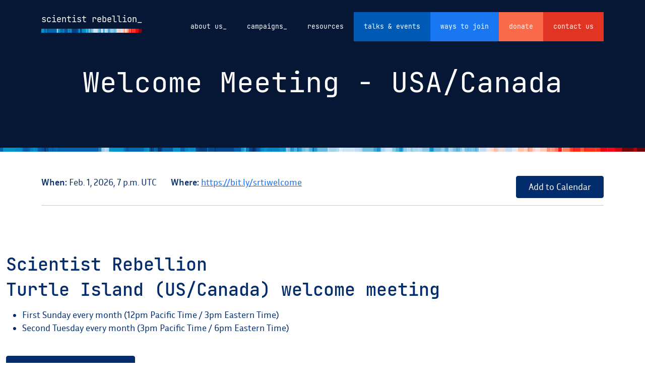

--- FILE ---
content_type: text/html; charset=utf-8
request_url: https://scientistrebellion.org/talks-and-events/welcome-meeting-us-canada/
body_size: 9629
content:




<!doctype html>
<html prefix="og: http://ogp.me/ns#" lang="en-us">
    <head>
        

        
        <script>
            cr_site_url = "http://scientistrebellion.org";
            cr_external_new_tab = false;
            cr_version = "3.0.0";
        </script>

        <meta charset="utf-8">
        <meta name="viewport" content="width=device-width, initial-scale=1">

        
        




<title>Welcome Meeting - USA/Canada — Scientist Rebellion</title>
<link rel="canonical" href="http://scientistrebellion.org/talks-and-events/welcome-meeting-us-canada/">
<meta name="description" content="" />







<meta property="og:title" content="Welcome Meeting - USA/Canada — Scientist Rebellion" />
<meta property="og:description" content="" />
<meta property="og:image" content="https://assets.scientistrebellion.com/media/images/xr_sr_logo_transparent_for_any_background.original.jpg" />
<meta property="og:site_name" content="Scientist Rebellion" />
<meta property="og:url" content="http://scientistrebellion.org/talks-and-events/welcome-meeting-us-canada/" />
<meta property="og:type" content="website" />









<meta name="twitter:card" content="summary_large_image" />
<meta name="twitter:title" content="Welcome Meeting - USA/Canada — Scientist Rebellion">
<meta name="twitter:image" content="https://assets.scientistrebellion.com/media/images/xr_sr_logo_transparent_for_any_background.original.jpg">
<meta name="twitter:description" content="">
<meta name="twitter:site" content="@ScientistRebel1" />







        

        
            
                <link rel="stylesheet" href="https://assets.scientistrebellion.com/coderedcms/css/crx-front.min.3158fd4cc34d.css?v=3.0.0">
            
        

        
            

<link rel="stylesheet" href="https://bootstrap.style/5.1/[base64]" as="text/css" />
        

        <link rel="stylesheet" type="text/css" href="https://assets.scientistrebellion.com/css/base.b75d74d97bc2.css" />
        <link rel="stylesheet" type="text/css" href="https://assets.scientistrebellion.com/css/typography.11c8cea742ff.css" />
        <link rel="stylesheet" type="text/css" href="https://assets.scientistrebellion.com/css/stripes.6ee5987276bf.css" />

        

        
            








<link rel="icon" type="image/webp" href="https://assets.scientistrebellion.com/media/images/brand_element_Logo_tr.2e16d0ba.fill-256x256.format-webp.webp">
<link rel="apple-touch-icon" href="https://assets.scientistrebellion.com/media/images/brand_element_Logo_tran.2e16d0ba.fill-180x180.format-png.png">
<link rel="apple-touch-icon" sizes="120x120" href="https://assets.scientistrebellion.com/media/images/brand_element_Logo_tran.2e16d0ba.fill-120x120.format-png.png">
<link rel="apple-touch-icon" sizes="180x180" href="https://assets.scientistrebellion.com/media/images/brand_element_Logo_tran.2e16d0ba.fill-180x180.format-png.png">
<link rel="apple-touch-icon" sizes="152x152" href="https://assets.scientistrebellion.com/media/images/brand_element_Logo_tran.2e16d0ba.fill-152x152.format-png.png">
<link rel="apple-touch-icon" sizes="167x167" href="https://assets.scientistrebellion.com/media/images/brand_element_Logo_tran.2e16d0ba.fill-167x167.format-png.png">

        

        
    </head>

<body class="crx-eventpage parent-page-51 " id="page-81">

    



    
        <a class="visually-hidden-focusable" href="#content">Skip navigation</a>
    

    

    

    
    
    <section class="hero dark-hero bg-navy text-white text-center pb-5 warming-stripes-border warming-stripes-border-bottom pb-0"  >
        
            

<nav class="navbar  navbar-expand-lg navbar-dark  pt-4 pt-sm-0">
    <div class="container">
        <h5><a class="navbar-brand fw-normal warming-stripes-border warming-stripes-border-bottom ms-4 ms-sm-0" href="/">Scientist Rebellion</a></h5>
        
        <button class="navbar-toggler" type="button" data-bs-toggle="collapse" data-bs-target="#navbar" aria-controls="navbar" aria-expanded="false" aria-label="Toggle navigation"><span class="navbar-toggler-icon"></span></button>

        <div class="collapse navbar-collapse" id="navbar">
        
            
            
                <ul class="navbar-nav ms-auto navbar-light navbar-sr mt-4" >
                    
                        



<li class="nav-item dropdown">
  
  <a href="/about-us/" 
    class="nav-link   underscored"
    data-bs-toggle="dropdown" role="button" aria-haspopup="true" aria-expanded="false"
    
    data-ga-event-category="Navbar">About Us</a>
  
  <ul class="dropdown-menu">
    
    
    
    
    <li><a class="dropdown-item " href="/about-us/press/">Press &amp; Media</a></li>
    
    
    <li><a class="dropdown-item " href="/about-us/our-positions-and-demands/">Our Positions and Demands</a></li>
    
    
    <li><a class="dropdown-item " href="/about-us/faq/">FAQ</a></li>
    
    
    <li><a class="dropdown-item " href="/about-us/leaked-ipcc-report/">Leaked IPCC Report</a></li>
    
    
    <li><a class="dropdown-item " href="/about-us/the-science/">The Science</a></li>
    
    
    <li><a class="dropdown-item " href="/about-us/scientist-rebellion-code/">Scientist Rebellion Code</a></li>
    
    
  </ul>
  
</li>



                    
                        



<li class="nav-item dropdown">
  
  <a href="/campaigns/" 
    class="nav-link   underscored"
    data-bs-toggle="dropdown" role="button" aria-haspopup="true" aria-expanded="false"
    
    data-ga-event-category="Navbar">Campaigns</a>
  
  <ul class="dropdown-menu">
    
    



<li class=" ">
  
  <a href="/sign/" 
    class="dropdown-item   "
    
    
    data-ga-event-category="Navbar">Sign Our Open Letter!</a>
  
</li>



    
    



<li class=" ">
  
  <a href="/scientists-on-trial/" 
    class="dropdown-item   "
    
    
    data-ga-event-category="Navbar">Scientists on Trial</a>
  
</li>



    
    
    
    
    <li><a class="dropdown-item " href="/campaigns/how-much-more/">How Much More</a></li>
    
    
    <li><a class="dropdown-item " href="/campaigns/the-science-is-clear/">The Science Is Clear</a></li>
    
    
    <li><a class="dropdown-item " href="/campaigns/make-them-pay/">Make Them Pay</a></li>
    
    
    <li><a class="dropdown-item " href="/campaigns/dont-gas-africa/">Don&#x27;t Gas Africa</a></li>
    
    
    <li><a class="dropdown-item " href="/campaigns/unite-against-climate-failure/">Unite Against Climate Failure</a></li>
    
    
    <li><a class="dropdown-item " href="/campaigns/15-is-dead/">1.5º is Dead</a></li>
    
    
    <li><a class="dropdown-item " href="/campaigns/invest-in-people/">Invest In People</a></li>
    
    
    <li><a class="dropdown-item " href="/campaigns/scientist-rebellion-take-on-billionaires-across-north-america-in-wheat-pasting-action/">Scientist Rebellion Take On Billionaires Across North America In Wheat-Pasting Action</a></li>
    
    
  </ul>
  
</li>



                    
                        



<li class="nav-item ">
  
  <a href="/design-style-guide/" 
    class="nav-link   "
    
    
    data-ga-event-category="Navbar">Resources</a>
  
</li>



                    
                        



<li class="nav-item ">
  
  <a href="/talks-and-events/" 
    class="nav-link   bg-success"
    
    
    data-ga-event-category="Navbar">Talks & Events</a>
  
</li>



                    
                        



<li class="nav-item ">
  
  <a href="/ways-to-join/" 
    class="nav-link   bg-info"
    
    
    data-ga-event-category="Navbar">Ways to Join</a>
  
</li>



                    
                        



<li class="nav-item ">
  
  <a href="/donate/" 
    class="nav-link   bg-warning"
    
    
    data-ga-event-category="Navbar">Donate</a>
  
</li>



                    
                        



<li class="nav-item ">
  
  <a href="/contact-us/" 
    class="nav-link   bg-danger"
    
    
    data-ga-event-category="Navbar">Contact Us</a>
  
</li>



                    
                </ul>
            
        
    </div>
  </div>
</nav>


    


        
        
            
            
                <h4 class="display-4 my-5">Welcome Meeting - USA/Canada</h4>
            
        
        
    </section>


    
        
            


        

        


<div class="container my-5">
  <p class="d-md-inline-block me-4"><b>When:</b> Feb. 1, 2026, 7 p.m. UTC</p>
  
  <p class="d-md-inline-block me-4"><b>Where:</b> <a href="https://bit.ly/srtiwelcome" rel="nofollow">https://bit.ly/srtiwelcome</a></p>
  
  <div class="float-lg-end">
    <form data-attribute="single-ical-form-81-" class="single-ical-form d-inline" action="/ical/generate/single/" method="POST">
  <input type="hidden" name="csrfmiddlewaretoken" value="TdfR8WAVnGSauNR92wCOtnYioqi0WllIiYkddGzg87VuobwI4cu6tUeEMuJUVqey">
  <input name="event_pk" type="number" hidden value="81">
  <input name="datetime_start" type="text" hidden value="2026-02-01T19:00:00+00:00">
  <input name="datetime_end" type="text" hidden value="2026-02-01T20:00:00+00:00">
  <button class="btn btn-primary" title="Download event in .ical format" type="submit">Add to Calendar</button>
</form>

  </div>
  <hr>
</div>



        
    <section class="py-5 text-primary page-content-body">
        
            
                

    <div class="container-fluid crx-grid">
      
      <div class="row">
        
        
<div  class="col-md ">
  
  
<h2 data-block-key="1kl45">Scientist Rebellion</h2><h2 data-block-key="aie9s">Turtle Island (US/Canada) welcome meeting</h2><p data-block-key="842m6"></p><ul><li data-block-key="k39g">First Sunday every month (12pm Pacific Time / 3pm Eastern Time)</li><li data-block-key="88eng">Second Tuesday every month (3pm Pacific Time / 6pm Eastern Time)</li></ul><p data-block-key="2k78t"></p><p data-block-key="9e0ok"></p>

  
  <br>
  
  <a href="https://actionnetwork.org/event_campaigns/scientist-rebellion-turtle-island-welcome-meetings"
  
  title="Join our welcome meeting"
  class="btn btn-primary  "
  >
  
  Join our welcome meeting
  
</a>

  
  <br>
<br>
<hr>
  
</div>

        
      </div>
      
    </div>

            
        
    </section>


        







<div class="container">
  <h2>Upcoming Dates</h2>
  <div class="table-responsive">
    <table class="table table-striped">
      <tr>
        <th>Start Time</th>
        <th>End Time</th>
        <th>Actions</th>
      </tr>
      
      <tr>
        <td>Feb. 1, 2026, 7 p.m. UTC</td>
        <td>Feb. 1, 2026, 8 p.m. UTC</td>
        <td><form data-attribute="single-ical-form-81-" class="single-ical-form d-inline" action="/ical/generate/single/" method="POST">
  <input type="hidden" name="csrfmiddlewaretoken" value="TdfR8WAVnGSauNR92wCOtnYioqi0WllIiYkddGzg87VuobwI4cu6tUeEMuJUVqey">
  <input name="event_pk" type="number" hidden value="81">
  <input name="datetime_start" type="text" hidden value="2026-02-01T19:00:00+00:00">
  <input name="datetime_end" type="text" hidden value="2026-02-01T20:00:00+00:00">
  <button class="btn btn-primary" title="Download event in .ical format" type="submit">Add to Calendar</button>
</form>
</td>
      </tr>
      
      <tr>
        <td>Feb. 10, 2026, 10 p.m. UTC</td>
        <td>Feb. 10, 2026, 11 p.m. UTC</td>
        <td><form data-attribute="single-ical-form-81-" class="single-ical-form d-inline" action="/ical/generate/single/" method="POST">
  <input type="hidden" name="csrfmiddlewaretoken" value="TdfR8WAVnGSauNR92wCOtnYioqi0WllIiYkddGzg87VuobwI4cu6tUeEMuJUVqey">
  <input name="event_pk" type="number" hidden value="81">
  <input name="datetime_start" type="text" hidden value="2026-02-10T22:00:00+00:00">
  <input name="datetime_end" type="text" hidden value="2026-02-10T23:00:00+00:00">
  <button class="btn btn-primary" title="Download event in .ical format" type="submit">Add to Calendar</button>
</form>
</td>
      </tr>
      
      <tr>
        <td>March 1, 2026, 7 p.m. UTC</td>
        <td>March 1, 2026, 8 p.m. UTC</td>
        <td><form data-attribute="single-ical-form-81-" class="single-ical-form d-inline" action="/ical/generate/single/" method="POST">
  <input type="hidden" name="csrfmiddlewaretoken" value="TdfR8WAVnGSauNR92wCOtnYioqi0WllIiYkddGzg87VuobwI4cu6tUeEMuJUVqey">
  <input name="event_pk" type="number" hidden value="81">
  <input name="datetime_start" type="text" hidden value="2026-03-01T19:00:00+00:00">
  <input name="datetime_end" type="text" hidden value="2026-03-01T20:00:00+00:00">
  <button class="btn btn-primary" title="Download event in .ical format" type="submit">Add to Calendar</button>
</form>
</td>
      </tr>
      
      <tr>
        <td>March 10, 2026, 10 p.m. UTC</td>
        <td>March 10, 2026, 11 p.m. UTC</td>
        <td><form data-attribute="single-ical-form-81-" class="single-ical-form d-inline" action="/ical/generate/single/" method="POST">
  <input type="hidden" name="csrfmiddlewaretoken" value="TdfR8WAVnGSauNR92wCOtnYioqi0WllIiYkddGzg87VuobwI4cu6tUeEMuJUVqey">
  <input name="event_pk" type="number" hidden value="81">
  <input name="datetime_start" type="text" hidden value="2026-03-10T22:00:00+00:00">
  <input name="datetime_end" type="text" hidden value="2026-03-10T23:00:00+00:00">
  <button class="btn btn-primary" title="Download event in .ical format" type="submit">Add to Calendar</button>
</form>
</td>
      </tr>
      
      <tr>
        <td>April 5, 2026, 7 p.m. UTC</td>
        <td>April 5, 2026, 8 p.m. UTC</td>
        <td><form data-attribute="single-ical-form-81-" class="single-ical-form d-inline" action="/ical/generate/single/" method="POST">
  <input type="hidden" name="csrfmiddlewaretoken" value="TdfR8WAVnGSauNR92wCOtnYioqi0WllIiYkddGzg87VuobwI4cu6tUeEMuJUVqey">
  <input name="event_pk" type="number" hidden value="81">
  <input name="datetime_start" type="text" hidden value="2026-04-05T19:00:00+00:00">
  <input name="datetime_end" type="text" hidden value="2026-04-05T20:00:00+00:00">
  <button class="btn btn-primary" title="Download event in .ical format" type="submit">Add to Calendar</button>
</form>
</td>
      </tr>
      
      <tr>
        <td>April 14, 2026, 10 p.m. UTC</td>
        <td>April 14, 2026, 11 p.m. UTC</td>
        <td><form data-attribute="single-ical-form-81-" class="single-ical-form d-inline" action="/ical/generate/single/" method="POST">
  <input type="hidden" name="csrfmiddlewaretoken" value="TdfR8WAVnGSauNR92wCOtnYioqi0WllIiYkddGzg87VuobwI4cu6tUeEMuJUVqey">
  <input name="event_pk" type="number" hidden value="81">
  <input name="datetime_start" type="text" hidden value="2026-04-14T22:00:00+00:00">
  <input name="datetime_end" type="text" hidden value="2026-04-14T23:00:00+00:00">
  <button class="btn btn-primary" title="Download event in .ical format" type="submit">Add to Calendar</button>
</form>
</td>
      </tr>
      
      <tr>
        <td>May 3, 2026, 7 p.m. UTC</td>
        <td>May 3, 2026, 8 p.m. UTC</td>
        <td><form data-attribute="single-ical-form-81-" class="single-ical-form d-inline" action="/ical/generate/single/" method="POST">
  <input type="hidden" name="csrfmiddlewaretoken" value="TdfR8WAVnGSauNR92wCOtnYioqi0WllIiYkddGzg87VuobwI4cu6tUeEMuJUVqey">
  <input name="event_pk" type="number" hidden value="81">
  <input name="datetime_start" type="text" hidden value="2026-05-03T19:00:00+00:00">
  <input name="datetime_end" type="text" hidden value="2026-05-03T20:00:00+00:00">
  <button class="btn btn-primary" title="Download event in .ical format" type="submit">Add to Calendar</button>
</form>
</td>
      </tr>
      
      <tr>
        <td>May 12, 2026, 10 p.m. UTC</td>
        <td>May 12, 2026, 11 p.m. UTC</td>
        <td><form data-attribute="single-ical-form-81-" class="single-ical-form d-inline" action="/ical/generate/single/" method="POST">
  <input type="hidden" name="csrfmiddlewaretoken" value="TdfR8WAVnGSauNR92wCOtnYioqi0WllIiYkddGzg87VuobwI4cu6tUeEMuJUVqey">
  <input name="event_pk" type="number" hidden value="81">
  <input name="datetime_start" type="text" hidden value="2026-05-12T22:00:00+00:00">
  <input name="datetime_end" type="text" hidden value="2026-05-12T23:00:00+00:00">
  <button class="btn btn-primary" title="Download event in .ical format" type="submit">Add to Calendar</button>
</form>
</td>
      </tr>
      
      <tr>
        <td>June 7, 2026, 7 p.m. UTC</td>
        <td>June 7, 2026, 8 p.m. UTC</td>
        <td><form data-attribute="single-ical-form-81-" class="single-ical-form d-inline" action="/ical/generate/single/" method="POST">
  <input type="hidden" name="csrfmiddlewaretoken" value="TdfR8WAVnGSauNR92wCOtnYioqi0WllIiYkddGzg87VuobwI4cu6tUeEMuJUVqey">
  <input name="event_pk" type="number" hidden value="81">
  <input name="datetime_start" type="text" hidden value="2026-06-07T19:00:00+00:00">
  <input name="datetime_end" type="text" hidden value="2026-06-07T20:00:00+00:00">
  <button class="btn btn-primary" title="Download event in .ical format" type="submit">Add to Calendar</button>
</form>
</td>
      </tr>
      
      <tr>
        <td>June 9, 2026, 10 p.m. UTC</td>
        <td>June 9, 2026, 11 p.m. UTC</td>
        <td><form data-attribute="single-ical-form-81-" class="single-ical-form d-inline" action="/ical/generate/single/" method="POST">
  <input type="hidden" name="csrfmiddlewaretoken" value="TdfR8WAVnGSauNR92wCOtnYioqi0WllIiYkddGzg87VuobwI4cu6tUeEMuJUVqey">
  <input name="event_pk" type="number" hidden value="81">
  <input name="datetime_start" type="text" hidden value="2026-06-09T22:00:00+00:00">
  <input name="datetime_end" type="text" hidden value="2026-06-09T23:00:00+00:00">
  <button class="btn btn-primary" title="Download event in .ical format" type="submit">Add to Calendar</button>
</form>
</td>
      </tr>
      
    </table>
  </div>
  
  <form data-attribute="recurring-ical-form-81" class="recurring-ical-form" action="/ical/generate/recurring/" method="POST">
  <input type="hidden" name="csrfmiddlewaretoken" value="TdfR8WAVnGSauNR92wCOtnYioqi0WllIiYkddGzg87VuobwI4cu6tUeEMuJUVqey">
  <input name="event_pk" type="number" hidden value="81">
  <button class="btn btn-primary" title="Download events in .ical format" type="submit">Add All Events To Calendar</button>
</form>

  
</div>





        
            
        

        
            


        

    

    

    
        

<footer>
  
  
  <div  class="bg-black text-white p-5">
    
    

    <section class="bg-black text-white" >

    <div class="container crx-grid">
      
      <div class="row">
        
        
<div  class="col-md-12 mb-3">
  
  
<h3 data-block-key="51qvk">Site Map</h3>

  
</div>

        
        
<div  class="col-md my-3">
  
  
<h4 data-block-key="owqua">About</h4>

  
  <a href="http://scientistrebellion.org/about-us/press/"
  
  title="Press & Media"
  class="btn btn-link btn-sm "
  >
  
  Press & Media
  
</a>

  
  <a href="http://mexico.scientistrebellion.org/la-ciencia/"
  
  title="The Science"
  class="btn btn-link btn-sm "
  >
  
  The Science
  
</a>

  
  <a href="http://scientistrebellion.org/about-us/our-positions-and-demands/"
  
  title="Our Positions and Demands"
  class="btn btn-link btn-sm "
  >
  
  Our Positions and Demands
  
</a>

  
  <a href="http://scientistrebellion.org/about-us/faq/"
  
  title="FAQ"
  class="btn btn-link btn-sm "
  >
  
  FAQ
  
</a>

  
  <a href="http://scientistrebellion.org/about-us/leaked-ipcc-report/"
  
  title="Leaked IPCC Report"
  class="btn btn-link btn-sm "
  >
  
  Leaked IPCC Report
  
</a>

  
</div>

        
        
<div  class="col-md my-3">
  
  
<h4 data-block-key="y0hfi">Campaigns</h4>

  
  <a href="http://scientistrebellion.org/campaigns/the-science-is-clear/"
  
  title="The Science Is Clear"
  class="btn btn-link btn-sm "
  >
  
  The Science Is Clear
  
</a>

  
  <a href="http://scientistrebellion.org/campaigns/unite-against-climate-failure/"
  
  title="Unite Against Climate Failure"
  class="btn btn-link btn-sm "
  >
  
  Unite Against Climate Failure
  
</a>

  
  <a href="http://scientistrebellion.org/campaigns/make-them-pay/"
  
  title="Make Them Pay"
  class="btn btn-link btn-sm "
  >
  
  Make Them Pay
  
</a>

  
  <a href="http://scientistrebellion.org/campaigns/15-is-dead/"
  
  title="1.5º is Dead"
  class="btn btn-link btn-sm "
  >
  
  1.5º is Dead
  
</a>

  
  <a href="http://scientistrebellion.org/campaigns/dont-gas-africa/"
  
  title="Don't Gas Africa"
  class="btn btn-link btn-sm "
  >
  
  Don't Gas Africa
  
</a>

  
</div>

        
        
<div  class="col-md my-3">
  
  
<p data-block-key="3yp9x"><a href="http://scientistrebellion.org/resources_/">Resources</a></p><p data-block-key="f8jjn"></p><p data-block-key="6e11v"><a href="http://scientistrebellion.org/talks-and-events/">Talks &amp; Events</a></p><p data-block-key="cvcvd"></p><p data-block-key="18v19"><a href="http://scientistrebellion.org/ways-to-join/">Ways to Join</a></p><p data-block-key="295no"></p><p data-block-key="1p2d8"><a href="http://scientistrebellion.org/donate/">Donate</a></p>

  
</div>

        
        
<div  class="col-md my-3 text-center">
  
  <a href="http://scientistrebellion.org/contact-us/"
  
  title="Contact Us"
  class="btn btn-warning btn-lg text-white monospace no-wrap mb-3 rounded-pill"
  >
  
  Contact Us
  
</a>

  
  
<p data-block-key="06z21"><a href="mailto:scientistrebellion@protonmail.com">scientistrebellion@protonmail.com</a></p>

  
  <link rel="stylesheet" href="https://use.fontawesome.com/releases/v5.14.0/css/all.css">

<button onclick="window.open('https://www.facebook.com/ScientistRebellion/');" class="btn btn-link btn-sm" title="https://www.facebook.com/ScientistRebellion/"><i class="fab fa-facebook"></i></button>
<button onclick="window.open('https://x.com/ScientistRebel1');" class="btn  btn-link btn-sm"><i class="fab fa-twitter" title="https://x.com/ScientistRebel1"></i></button><button onclick="window.open('https://instagram.com/ScientistRebellion');" class="btn btn-link btn-sm"><i class="fab fa-instagram" title="https://instagram.com/ScientistRebellion"></i></button>
<button onclick="window.open('https://www.youtube.com/c/scientistrebellion');" class="btn btn-link btn-sm" title="https://www.youtube.com/c/scientistrebellion"><i class="fab fa-youtube"></i></button>
<button onclick="window.open('https://social.rebellion.global/@ScientistRebellion');" class="btn  btn-link btn-sm" title="https://social.rebellion.global/@ScientistRebellion"><i class="fab fa-mastodon"></i></button>
<button onclick="window.open('https://www.tiktok.com/@scientist.rebellion_');" class="btn  btn-link btn-sm" title="https://www.tiktok.com/@scientist.rebellion_"><i class="fab fa-tiktok"></i></button>
<button onclick="window.open('https://bsky.app/profile/scientistrebellion.bsky.social');" class="btn  btn-link btn-sm" title="https://bsky.app/profile/scientistrebellion.bsky.social">
<svg xmlns="http://www.w3.org/2000/svg" width="16" height="16" viewBox="0 0 24 24"><path fill="currentColor" d="M12 11.388c-.906-1.761-3.372-5.044-5.665-6.662c-2.197-1.55-3.034-1.283-3.583-1.033C2.116 3.978 2 4.955 2 5.528c0 .575.315 4.709.52 5.4c.68 2.28 3.094 3.05 5.32 2.803c-3.26.483-6.157 1.67-2.36 5.898c4.178 4.325 5.726-.927 6.52-3.59c.794 2.663 1.708 7.726 6.444 3.59c3.556-3.59.977-5.415-2.283-5.898c2.225.247 4.64-.523 5.319-2.803c.205-.69.52-4.825.52-5.399c0-.575-.116-1.55-.752-1.838c-.549-.248-1.386-.517-3.583 1.033c-2.293 1.621-4.76 4.904-5.665 6.664"/></svg></button>
  
</div>

        
      </div>
      
    </div>

    </section>

    
    <!-- Begin Brevo Form -->
<!-- START - We recommend to place the below code in head tag of your website html  -->
<style>
  @font-face {
    font-display: block;
    font-family: Roboto;
    src: url(https://assets.brevo.com/font/Roboto/Latin/normal/normal/7529907e9eaf8ebb5220c5f9850e3811.woff2) format("woff2"), url(https://assets.brevo.com/font/Roboto/Latin/normal/normal/25c678feafdc175a70922a116c9be3e7.woff) format("woff")
  }

  @font-face {
    font-display: fallback;
    font-family: Roboto;
    font-weight: 600;
    src: url(https://assets.brevo.com/font/Roboto/Latin/medium/normal/6e9caeeafb1f3491be3e32744bc30440.woff2) format("woff2"), url(https://assets.brevo.com/font/Roboto/Latin/medium/normal/71501f0d8d5aa95960f6475d5487d4c2.woff) format("woff")
  }

  @font-face {
    font-display: fallback;
    font-family: Roboto;
    font-weight: 700;
    src: url(https://assets.brevo.com/font/Roboto/Latin/bold/normal/3ef7cf158f310cf752d5ad08cd0e7e60.woff2) format("woff2"), url(https://assets.brevo.com/font/Roboto/Latin/bold/normal/ece3a1d82f18b60bcce0211725c476aa.woff) format("woff")
  }

  #sib-container input:-ms-input-placeholder {
    color: #c0ccda;
  }

  #sib-container input::placeholder {
    color: #c0ccda;
  }

  #sib-container input{
    color: revert;
  }
</style>
<link rel="stylesheet" href="https://sibforms.com/forms/end-form/build/sib-styles.css">
<!--  END - We recommend to place the above code in head tag of your website html -->

<!-- START - We recommend to place the below code where you want the form in your website html  -->
<div class="sib-form">
  <div id="sib-form-container" class="sib-form-container">
    <div id="sib-container" class="sib-container--large sib-container--vertical" style="background: none;">
      <form id="sib-form" method="POST" action="https://9217068b.sibforms.com/serve/[base64]">
        <div>
          <div class="sib-form-block">
            <div class="sib-text-form-block">
              <p>Subscribe to Scientist Rebellion's newsletter to stay updated:</p>
            </div>
          </div>
        </div>
        <div style="padding: 8px 0;">
          <div class="sib-input sib-form-block">
            <div class="form__entry entry_block">
              <div class="form__label-row ">
                <label class="entry__label" for="EMAIL" data-required="*">Email:</label>

                <div class="entry__field">
                  <input class="input " type="text" id="EMAIL" name="EMAIL" autocomplete="off" placeholder="EMAIL" data-required="true" required />
                </div>
              </div>

              <label class="entry__error entry__error--primary" style="color:#661d1d; background-color:#ffeded; border-color:#ff4949;">
              </label>
              <label class="entry__specification" style="color:#8390A4;">
                Provide your email address to subscribe. For e.g abc@xyz.com. You may unsubscribe at any time using the link in our newsletter.
              </label>
            </div>
          </div>
        </div>
        <div style="padding: 8px 0;">
          <div class="sib-optin sib-form-block">
            <div class="form__entry entry_mcq">
              <div class="form__label-row ">
                <div class="entry__choice" style="">
                  <label>
                    <input type="checkbox" class="input_replaced" value="1" id="OPT_IN" name="OPT_IN" checked="checked" />
                    <span class="checkbox checkbox_tick_positive"
            style="margin-left:"
            ></span><span style="color:#3C4858; background-color:transparent;"><p>I agree to receive your newsletters and accept the <a href="https://www.brevo.com/legal/termsofuse/">data privacy terms</a>.</p></span> </label>
                </div>
              </div>
              <label class="entry__error entry__error--primary" style="color:#661d1d; background-color:#ffeded; border-radius:3px; border-color:#ff4949;">
              </label>
            </div>
          </div>
        </div>
        <div style="padding: 8px 0;">
          <div class="sib-form-block" style="text-align: left">
            <button class="sib-form-block__button sib-form-block__button-with-loader" style="color:#FFFFFF; background-color:#3E4857; border-radius:3px; border-width:0px;" form="sib-form" type="submit">
              <svg class="icon clickable__icon progress-indicator__icon sib-hide-loader-icon" viewBox="0 0 512 512">
                <path d="M460.116 373.846l-20.823-12.022c-5.541-3.199-7.54-10.159-4.663-15.874 30.137-59.886 28.343-131.652-5.386-189.946-33.641-58.394-94.896-95.833-161.827-99.676C261.028 55.961 256 50.751 256 44.352V20.309c0-6.904 5.808-12.337 12.703-11.982 83.556 4.306 160.163 50.864 202.11 123.677 42.063 72.696 44.079 162.316 6.031 236.832-3.14 6.148-10.75 8.461-16.728 5.01z" />
              </svg>
              SUBSCRIBE
            </button>
          </div>
        </div>
        <input type="text" name="email_address_check" value="" class="input--hidden">
        <input type="hidden" name="locale" value="en">
        <input type="hidden" name="html_type" value="simple">
      </form>
    </div>
  </div>
</div>
<!-- END - We recommend to place the below code where you want the form in your website html  -->
<!-- End Brevo Form -->
    
  </div>
  
</footer>


    

    
        <script src="https://assets.scientistrebellion.com/coderedcms/vendor/bootstrap/dist/js/bootstrap.bundle.min.9ee83cae012e.js?v=3.0.0"></script>
    

    
        <script src="https://assets.scientistrebellion.com/coderedcms/js/crx-front.17053164fb7b.js?v=3.0.0"></script>
    

    

    


    

</body>
</html>

--- FILE ---
content_type: text/css
request_url: https://assets.scientistrebellion.com/css/base.b75d74d97bc2.css
body_size: 2480
content:
.navbar{
    font-family: 'JetBrains Mono';
    text-transform: lowercase;
}


.navbar-brand{
}

.navbar-brand::after,
.underscored::after{
    content: "_";
}

.warming-stripes-border{
    border: 0.5rem solid;
    border-image: linear-gradient(90deg, #0053a3 0.0%, #0053a3 0.00%, #0067ae 0.00%, #0067ae 0.56%, #0089c5 0.56%, #0089c5 0.66%, #0a95cb 0.66%, #0a95cb 0.75%, #0094ca 0.75%, #0094ca 0.94%, #0794ca 0.94%, #0794ca 1.03%, #0094c9 1.03%, #0094c9 1.50%, #0794ca 1.50%, #0794ca 1.60%, #0094ca 1.60%, #0094ca 2.07%, #0d94c9 2.07%, #0d94c9 2.16%, #0094ca 2.16%, #0094ca 2.35%, #0a93cb 2.35%, #0a93cb 2.44%, #008dc8 2.44%, #008dc8 3.47%, #007ec1 3.47%, #007ec1 3.57%, #0074bb 3.57%, #0074bb 3.66%, #0060ad 3.66%, #0060ad 4.13%, #0053a4 4.13%, #0053a4 4.23%, #0065ae 4.23%, #0065ae 4.69%, #0071b9 4.69%, #0071b9 4.79%, #0080c2 4.79%, #0080c2 5.26%, #0090c9 5.26%, #0090c9 5.35%, #0a93cd 5.35%, #0a93cd 5.45%, #008ac5 5.45%, #008ac5 5.82%, #007abc 5.82%, #007abc 5.92%, #0073b8 5.92%, #0073b8 6.01%, #005baa 6.01%, #005baa 6.48%, #0054a4 6.48%, #0054a4 6.57%, #00509c 6.57%, #00509c 6.95%, #003e83 6.95%, #003e83 7.04%, #003271 7.04%, #003271 7.14%, #005496 7.14%, #005496 7.61%, #0071b5 7.61%, #0071b5 7.70%, #0067af 7.70%, #0067af 8.17%, #0058a5 8.17%, #0058a5 8.26%, #006ab1 8.26%, #006ab1 8.83%, #0075b9 8.83%, #0075b9 8.92%, #0064b0 8.92%, #0064b0 15.21%, #0056a3 15.21%, #0056a3 15.31%, #237fb8 15.31%, #237fb8 15.77%, #7abcdb 15.77%, #7abcdb 15.87%, #91cde6 15.87%, #91cde6 15.96%, #9ecee7 15.96%, #9ecee7 16.34%, #b9d8ef 16.34%, #b9d8ef 16.43%, #c1dcf1 16.43%, #c1dcf1 16.53%, #a4d1ef 16.53%, #a4d1ef 16.90%, #51a9d5 16.90%, #51a9d5 17.00%, #1294c8 17.00%, #1294c8 17.09%, #0794ca 17.09%, #0794ca 17.37%, #0094ca 17.37%, #0094ca 18.97%, #0794cb 18.97%, #0794cb 19.06%, #008bc7 19.06%, #008bc7 19.25%, #0078bf 19.25%, #0078bf 19.34%, #0074b8 19.34%, #0074b8 19.53%, #0061ab 19.53%, #0061ab 19.91%, #0055a2 19.91%, #0055a2 20.00%, #006bb5 20.00%, #006bb5 22.25%, #0072bd 22.25%, #0072bd 22.35%, #0087c4 22.35%, #0087c4 22.82%, #1093cb 22.82%, #1093cb 22.91%, #0794c9 22.91%, #0794c9 23.00%, #0094ca 23.00%, #0094ca 23.10%, #0d94c9 23.10%, #0d94c9 23.19%, #00629e 23.19%, #00629e 23.38%, #003575 23.38%, #003575 23.47%, #00316e 23.47%, #00316e 23.57%, #004a8d 23.57%, #004a8d 23.94%, #006cb0 23.94%, #006cb0 24.04%, #0075ba 24.04%, #0075ba 24.13%, #0063a7 24.13%, #0063a7 24.51%, #003e7d 24.51%, #003e7d 24.60%, #00306e 24.60%, #00306e 24.69%, #003779 24.69%, #003779 25.07%, #004a93 25.07%, #004a93 25.16%, #0054a1 25.16%, #0054a1 25.26%, #0063aa 25.26%, #0063aa 26.85%, #0087c2 26.85%, #0087c2 26.95%, #0a93cb 26.95%, #0a93cb 27.04%, #0090c7 27.04%, #0090c7 27.98%, #006db2 27.98%, #006db2 28.08%, #0056a3 28.08%, #0056a3 28.17%, #0063ad 28.17%, #0063ad 28.64%, #0073b8 28.64%, #0073b8 28.73%, #0080be 28.73%, #0080be 29.20%, #0090c9 29.20%, #0090c9 29.30%, #0a93cc 29.30%, #0a93cc 29.48%, #008bc5 29.48%, #008bc5 30.33%, #0066ac 30.33%, #0066ac 30.42%, #0054a2 30.42%, #0054a2 30.52%, #00438b 30.52%, #00438b 30.99%, #003372 30.99%, #003372 31.08%, #003e7e 31.08%, #003e7e 32.11%, #0067aa 32.11%, #0067aa 32.21%, #0075bc 32.21%, #0075bc 32.30%, #004a8c 32.30%, #004a8c 33.33%, #003370 33.33%, #003370 33.43%, #004590 33.43%, #004590 36.24%, #0053a0 36.24%, #0053a0 36.34%, #0060ad 36.34%, #0060ad 37.37%, #0086c5 37.37%, #0086c5 37.46%, #0094ca 37.46%, #0094ca 37.56%, #0794ca 37.56%, #0794ca 37.65%, #1f97cc 37.65%, #1f97cc 37.93%, #44a8d8 37.93%, #44a8d8 38.03%, #4fb0db 38.03%, #4fb0db 38.12%, #007bb8 38.12%, #007bb8 38.59%, #0057a4 38.59%, #0057a4 38.69%, #00438a 38.69%, #00438a 39.15%, #003376 39.15%, #003376 39.25%, #00316f 39.25%, #00316f 39.44%, #003c80 39.44%, #003c80 39.72%, #00509b 39.72%, #00509b 39.81%, #0054a2 39.81%, #0054a2 39.91%, #005aa9 39.91%, #005aa9 40.28%, #006db7 40.28%, #006db7 40.38%, #0074bb 40.38%, #0074bb 40.47%, #008bc7 40.47%, #008bc7 40.94%, #0493c9 40.94%, #0493c9 41.03%, #0d94c9 41.03%, #0d94c9 41.22%, #0094ca 41.22%, #0094ca 41.41%, #0a93cb 41.41%, #0a93cb 41.50%, #008ac5 41.50%, #008ac5 42.07%, #0078bb 42.07%, #0078bb 42.16%, #008bc7 42.16%, #008bc7 43.29%, #0493c9 43.29%, #0493c9 43.38%, #0d94ca 43.38%, #0d94ca 43.94%, #0094ca 43.94%, #0094ca 44.13%, #0d94c9 44.13%, #0d94c9 44.23%, #0092c9 44.23%, #0092c9 44.32%, #55aed7 44.32%, #55aed7 44.41%, #8bc7e3 44.41%, #8bc7e3 44.51%, #91cee4 44.51%, #91cee4 44.60%, #6fbce0 44.60%, #6fbce0 44.98%, #3098cc 44.98%, #3098cc 45.07%, #0a93c9 45.07%, #0a93c9 45.16%, #2498cc 45.16%, #2498cc 45.54%, #4babdb 45.54%, #4babdb 45.63%, #53b1db 45.63%, #53b1db 45.73%, #4aaddd 45.73%, #4aaddd 46.10%, #0083bf 46.10%, #0083bf 46.20%, #0074b8 46.20%, #0074b8 46.29%, #2d9bcf 46.29%, #2d9bcf 46.76%, #50aeda 46.76%, #50aeda 46.85%, #70bfe1 46.85%, #70bfe1 47.32%, #8acbe4 47.32%, #8acbe4 47.42%, #91cbe5 47.42%, #91cbe5 47.51%, #87c6e4 47.51%, #87c6e4 47.89%, #62b6dc 47.89%, #62b6dc 47.98%, #56afda 47.98%, #56afda 48.08%, #4dabd8 48.08%, #4dabd8 48.45%, #0085c1 48.45%, #0085c1 48.54%, #0076ba 48.54%, #0076ba 48.64%, #2a97cd 48.64%, #2a97cd 49.11%, #4eafdb 49.11%, #4eafdb 49.20%, #55b1db 49.20%, #55b1db 49.30%, #68b8df 49.30%, #68b8df 50.80%, #abd2ef 50.80%, #abd2ef 50.89%, #c1dbf5 50.89%, #c1dbf5 50.99%, #a5d1ea 50.99%, #a5d1ea 52.02%, #93cde5 52.02%, #93cde5 52.11%, #b5daec 52.11%, #b5daec 52.58%, #d5eaf9 52.58%, #d5eaf9 52.68%, #deeaf9 52.68%, #deeaf9 52.77%, #d7e9fa 52.77%, #d7e9fa 53.15%, #c6dff3 53.15%, #c6dff3 53.24%, #cde3f6 53.24%, #cde3f6 54.93%, #dae9f9 54.93%, #dae9f9 55.02%, #c3dcf1 55.02%, #c3dcf1 55.59%, #b8daf3 55.59%, #b8daf3 56.06%, #9ccce6 56.06%, #9ccce6 56.15%, #94cce4 56.15%, #94cce4 56.24%, #75bfdf 56.24%, #75bfdf 57.84%, #54b2db 57.84%, #54b2db 57.93%, #42a8d9 57.93%, #42a8d9 58.40%, #1597cb 58.40%, #1597cb 58.50%, #0794ca 58.50%, #0794ca 58.59%, #2496cb 58.59%, #2496cb 58.97%, #70badd 58.97%, #70badd 59.06%, #8ecce5 59.06%, #8ecce5 59.15%, #a9d6ec 59.15%, #a9d6ec 59.62%, #bfdbf1 59.62%, #bfdbf1 59.72%, #cce2f5 59.72%, #cce2f5 60.19%, #dae9f9 60.19%, #dae9f9 60.28%, #c9e2f3 60.28%, #c9e2f3 60.75%, #9bcee7 60.75%, #9bcee7 60.85%, #90cce4 60.85%, #90cce4 60.94%, #85c9e5 60.94%, #85c9e5 61.31%, #60b5dd 61.31%, #60b5dd 61.41%, #56b0db 61.41%, #56b0db 61.50%, #4eafdb 61.50%, #4eafdb 61.88%, #2f9cd0 61.88%, #2f9cd0 61.97%, #1294ca 61.97%, #1294ca 62.07%, #0094cb 62.07%, #0094cb 62.16%, #1294cb 62.16%, #1294cb 62.25%, #0a95cb 62.25%, #0a95cb 62.44%, #65b3d8 62.44%, #65b3d8 62.54%, #8bcbe5 62.54%, #8bcbe5 62.63%, #92cbe3 62.63%, #92cbe3 63.00%, #a6d1ec 63.00%, #a6d1ec 63.10%, #c0dbf3 63.10%, #c0dbf3 63.19%, #b0d9ef 63.19%, #b0d9ef 63.66%, #98cce5 63.66%, #98cce5 63.76%, #90cce4 63.76%, #90cce4 63.94%, #acd4ed 63.94%, #acd4ed 64.88%, #c1dcf2 64.88%, #c1dcf2 64.98%, #aed5ef 64.98%, #aed5ef 65.45%, #93cce6 65.45%, #93cce6 65.54%, #8bc5e2 65.54%, #8bc5e2 66.57%, #2d9ed0 66.57%, #2d9ed0 66.67%, #1493ca 66.67%, #1493ca 66.76%, #0794ca 66.76%, #0794ca 66.85%, #1493cc 66.85%, #1493cc 66.95%, #0094cb 66.95%, #0094cb 67.04%, #1294c8 67.04%, #1294c8 67.14%, #42aad8 67.14%, #42aad8 67.23%, #52b1da 67.23%, #52b1da 67.32%, #6ebade 67.32%, #6ebade 68.36%, #8ccae6 68.36%, #8ccae6 68.45%, #93cde3 68.45%, #93cde3 68.83%, #83c4e0 68.83%, #83c4e0 68.92%, #57b3db 68.92%, #57b3db 69.01%, #4fb0da 69.01%, #4fb0da 69.39%, #68b3d9 69.39%, #68b3d9 69.48%, #add6f4 69.48%, #add6f4 69.58%, #c2ddf4 69.58%, #c2ddf4 69.67%, #aad3ec 69.67%, #aad3ec 70.14%, #93cce4 70.14%, #93cce4 70.23%, #80c1df 70.23%, #80c1df 70.70%, #5ab1dc 70.70%, #5ab1dc 70.80%, #52b0da 70.80%, #52b0da 70.89%, #68b7da 70.89%, #68b7da 71.27%, #8cc8e4 71.27%, #8cc8e4 71.36%, #93cce4 71.36%, #93cce4 71.64%, #b6d8ee 71.64%, #b6d8ee 71.92%, #c1dcf2 71.92%, #c1dcf2 72.02%, #76bfe1 72.02%, #76bfe1 72.49%, #56b0d9 72.49%, #56b0d9 72.58%, #72c0e3 72.58%, #72c0e3 73.05%, #91cbe4 73.05%, #91cbe4 73.15%, #75c2e1 73.15%, #75c2e1 73.62%, #5ab1d9 73.62%, #5ab1d9 73.71%, #52b0da 73.71%, #52b0da 73.90%, #74c1e6 73.90%, #74c1e6 74.18%, #cde7f5 74.18%, #cde7f5 74.27%, #dceaf8 74.27%, #dceaf8 74.37%, #c7def2 74.37%, #c7def2 74.84%, #c0dbf3 74.84%, #c0dbf3 75.31%, #cee4f6 75.31%, #cee4f6 75.40%, #dbeaf8 75.40%, #dbeaf8 75.49%, #ece6ea 75.49%, #ece6ea 75.96%, #ffe0d5 75.96%, #ffe0d5 76.06%, #ffd8c9 76.06%, #ffd8c9 76.53%, #ffb99d 76.53%, #ffb99d 76.62%, #f7bcb0 76.62%, #f7bcb0 77.09%, #dbd2da 77.09%, #dbd2da 77.18%, #c2dcf1 77.18%, #c2dcf1 77.28%, #f1ddda 77.28%, #f1ddda 77.75%, #ffdfd0 77.75%, #ffdfd0 77.84%, #e3dde2 77.84%, #e3dde2 78.31%, #c4dbee 78.31%, #c4dbee 78.40%, #c0dbf5 78.40%, #c0dbf5 79.34%, #d7ebfa 79.34%, #d7ebfa 79.53%, #e2e9f5 79.53%, #e2e9f5 80.00%, #fde1d6 80.00%, #fde1d6 80.09%, #ffdfcf 80.09%, #ffdfcf 80.28%, #ffc4ad 80.28%, #ffc4ad 80.66%, #ffb79d 80.66%, #ffb79d 80.75%, #ffc5b0 80.75%, #ffc5b0 81.22%, #ffdbce 81.22%, #ffdbce 81.31%, #ffd1bf 81.31%, #ffd1bf 81.78%, #ff9579 81.78%, #ff9579 81.88%, #ff8a6a 81.88%, #ff8a6a 81.97%, #ffad93 81.97%, #ffad93 82.44%, #ffb79c 82.44%, #ffb79c 82.54%, #f6d6d2 82.54%, #f6d6d2 83.00%, #dbecfb 83.00%, #dbecfb 83.10%, #f4e2e4 83.10%, #f4e2e4 83.57%, #ffe0d3 83.57%, #ffe0d3 83.66%, #ffccba 83.66%, #ffccba 84.69%, #ff9475 84.69%, #ff9475 84.79%, #ff896a 84.79%, #ff896a 84.88%, #ff8f72 84.88%, #ff8f72 85.26%, #ffae92 85.26%, #ffae92 85.35%, #ffb79b 85.35%, #ffb79b 85.45%, #ff9879 85.45%, #ff9879 85.92%, #ff8b6c 85.92%, #ff8b6c 86.01%, #ff7356 86.01%, #ff7356 86.48%, #ff1619 86.48%, #ff1619 86.57%, #ff1812 86.57%, #ff1812 86.85%, #ff0e10 86.85%, #ff0e10 86.95%, #ee4133 86.95%, #ee4133 87.04%, #ffa890 87.04%, #ffa890 87.14%, #ffb89c 87.14%, #ffb89c 87.23%, #ff8061 87.23%, #ff8061 88.26%, #ff5c3f 88.26%, #ff5c3f 88.36%, #ff3d27 88.36%, #ff3d27 88.83%, #ff100e 88.83%, #ff100e 88.92%, #ff1814 88.92%, #ff1814 89.01%, #ff2a1e 89.01%, #ff2a1e 89.95%, #ff5d3d 89.95%, #ff5d3d 90.05%, #ff563a 90.05%, #ff563a 90.52%, #ff271b 90.52%, #ff271b 90.61%, #ff1817 90.61%, #ff1817 90.70%, #ff2e1e 90.70%, #ff2e1e 92.30%, #ff583c 92.30%, #ff583c 92.39%, #ff2b1d 92.39%, #ff2b1d 92.96%, #ff1612 92.96%, #ff1612 93.05%, #ec0009 93.05%, #ec0009 93.52%, #dd0000 93.52%, #dd0000 93.62%, #f20012 93.62%, #f20012 94.08%, #ff1a16 94.08%, #ff1a16 94.18%, #fb0015 94.18%, #fb0015 95.21%, #e30000 95.21%, #e30000 95.31%, #d2000d 95.31%, #d2000d 96.34%, #980000 96.34%, #980000 96.43%, #6c0004 96.43%, #6c0004 96.53%, #7b0000 96.53%, #7b0000 98.12%, #a4000e 98.12%, #a4000e 98.22%, #ba0004 98.22%, #ba0004 98.31%, #b30002 98.31%, #b30002 98.69%, #880007 98.69%, #880007 98.78%, #6f0005 98.78%, #6f0005 98.87%) 1;
}

.warming-stripes-border-top{
    border-width: 0.5rem 0 0;
}

.warming-stripes-border-right{
    border-width: 0 0.5rem 0 0;
}

.warming-stripes-border-bottom{
    padding-bottom: 0.5rem;
    border-width: 0 0 0.5rem;
}

.warming-stripes-border-left{
    border-width: 0 0 0 0.5rem;
}

/* new site design */

.hero, .dark-hero{
    background-size: cover;
    background-color: #061736;
    color: #fff;
}

.hero.dark-hero .nav-link{
    color: #fff;
}

.hero.light-hero .nav-link{
    color: #000;
}

.hero.dark-hero .navbar-brand{
    color: #fff;
}

.hero.light-hero .navbar-brand{
    color: #000;
}

.hero.light-hero{
    color: #000;
}

.bg-light{
    background-color: #e9eee9;
}

.position-relative{
    position: relative;
}


.reusable{
    padding: 2.25rem;
    position: relative;
}

.reusable .tag{
   position: absolute;
   left: 0;
   top: 2rem;
   padding: 0.375rem 1.125rem 0.375rem 2.25rem;
   font-family: "JetBrains Mono", sans-serif;
   display: inline-block;
   width: auto;
   font-size: 0.875rem;
}


@media screen and ( min-width: 992px ){
    
    .reusable{
        padding: 4.5rem;
        height: 72vh;
    }
    
    .reusable .tag{
        top: 4rem;
        padding: 0.75rem 2.25rem 0.75rem 4.5rem;
    }
    
}


.reusable .tag p{
   margin: 0;
}

.reusable .btn{
    position: absolute;
    left: 0;
    right: 0;
    bottom: 0;
    padding: 2.5rem 0;
    text-decoration: underline;
}

.full-cap{
    text-transform: none;
}

.social-button{
    height: 2.5rem;
    width: 2.5rem;
    margin: 0 0.5rem;
}

--- FILE ---
content_type: text/css
request_url: https://assets.scientistrebellion.com/css/typography.11c8cea742ff.css
body_size: 479
content:
@font-face {
    font-family: 'Linux Biolinum';
    src: url("../fonts/linbiolinum_r-webfont.3c3c09933f17.woff2") format('woff2'),
         url("../fonts/linbiolinum_r-webfont.3ac4acb9b647.woff") format('woff');
    font-weight: normal;
    font-style: normal;
}

@font-face {
    font-family: 'Linux Biolinum';
    src: url("../fonts/linbiolinum_rb-webfont.0539cb815e79.woff2") format('woff2'),
         url("../fonts/linbiolinum_rb-webfont.06c739c892f7.woff") format('woff');
    font-weight: bold;
    font-style: normal;
}

@font-face {
    font-family: 'Linux Biolinum';
    src: url("../fonts/linbiolinum_ri-webfont.92657b1e1010.woff2") format('woff2'),
         url("../fonts/linbiolinum_ri-webfont.fb630d0cec55.woff") format('woff');
    font-weight: normal;
    font-style: italic;
}




@font-face {
    font-family: 'JetBrains Mono';
    src: url("../fonts/JetBrainsMono-Regular.8647cf342b4c.woff2") format('woff2');
    font-weight: normal;
    font-style: normal;
}

@font-face {
    font-family: 'JetBrains Mono';
    src: url("../fonts/JetBrainsMono-SemiBold.2b463cfed42a.woff2") format('woff2');
    font-weight: 500;
    font-style: normal;
}

/*
    to do:  the whole lot;
    JetBrainsMono-ThinItalic.woff2
    JetBrainsMono-Bold.woff2
    JetBrainsMono-BoldItalic.woff2
    JetBrainsMono-ExtraBold.woff2
    JetBrainsMono-ExtraBoldItalic.woff2
    JetBrainsMono-ExtraLight.woff2
    JetBrainsMono-ExtraLightItalic.woff2
    JetBrainsMono-Italic.woff2
    JetBrainsMono-Light.woff2
    JetBrainsMono-LightItalic.woff2
    JetBrainsMono-Medium.woff2
    JetBrainsMono-MediumItalic.woff2
    JetBrainsMono-Regular.woff2
    JetBrainsMono-SemiBold.woff2
    JetBrainsMono-SemiBoldItalic.woff2
    JetBrainsMono-Thin.woff2
*/


@font-face {
    font-family: 'Inria Sans';
    src: url("../fonts/inriasans-regular-webfont.2acf19d0de85.woff2") format('woff2'),
         url("../fonts/inriasans-regular-webfont.b9ca89f38f2f.woff") format('woff');
    font-weight: 400;
    font-style: normal;

}

@font-face {
    font-family: 'Inria Sans';
    src: url("../fonts/inriasans-bold-webfont.f6d0bfd2464c.woff2") format('woff2'),
         url("../fonts/inriasans-bold-webfont.ff418360abfe.woff") format('woff');
    font-weight: 700;
    font-style: normal;

}

@font-face {
    font-family: 'Inria Sans';
    src: url("../fonts/inriasans-bolditalic-webfont.a98338b55c8c.woff2") format('woff2'),
         url("../fonts/inriasans-bolditalic-webfont.8a219e5666d9.woff") format('woff');
    font-weight: 700;
    font-style: italic;

}

@font-face {
    font-family: 'Inria Sans';
    src: url("../fonts/inriasans-italic-webfont.8e43b1564267.woff2") format('woff2'),
         url("../fonts/inriasans-italic-webfont.7439cb48f64b.woff") format('woff');
    font-weight: 400;
    font-style: italic;

}

@font-face {
    font-family: 'Inria Sans';
    src: url("../fonts/inriasans-light-webfont.75d07313ccc6.woff2") format('woff2'),
         url("../fonts/inriasans-light-webfont.4b3a95fe7caf.woff") format('woff');
    font-weight: 300;
    font-style: normal;

}

@font-face {
    font-family: 'Inria Sans';
    src: url("../fonts/inriasans-lightitalic-webfont.c46a4941a612.woff2") format('woff2'),
         url("../fonts/inriasans-lightitalic-webfont.48a9e692e38c.woff") format('woff');
    font-weight: 300;
    font-style: italic;

}


.monospace{
    font-family: 'JetBrains Mono';
}

.display{
    font-family: 'Inria Sans';
    text-transform: none;
}

.inria-sans{
    font-family: 'Inria Sans', sans-serif;
}


--- FILE ---
content_type: text/css
request_url: https://assets.scientistrebellion.com/css/stripes.6ee5987276bf.css
body_size: 1991
content:
.warming-stripes-border{
    border: 0.5rem solid;
    border-image: linear-gradient(90deg, #0053a3 0.0%, #0053a3 0.00%, #0067ae 0.00%, #0067ae 0.56%, #0089c5 0.56%, #0089c5 0.66%, #0a95cb 0.66%, #0a95cb 0.75%, #0094ca 0.75%, #0094ca 0.94%, #0794ca 0.94%, #0794ca 1.03%, #0094c9 1.03%, #0094c9 1.50%, #0794ca 1.50%, #0794ca 1.60%, #0094ca 1.60%, #0094ca 2.07%, #0d94c9 2.07%, #0d94c9 2.16%, #0094ca 2.16%, #0094ca 2.35%, #0a93cb 2.35%, #0a93cb 2.44%, #008dc8 2.44%, #008dc8 3.47%, #007ec1 3.47%, #007ec1 3.57%, #0074bb 3.57%, #0074bb 3.66%, #0060ad 3.66%, #0060ad 4.13%, #0053a4 4.13%, #0053a4 4.23%, #0065ae 4.23%, #0065ae 4.69%, #0071b9 4.69%, #0071b9 4.79%, #0080c2 4.79%, #0080c2 5.26%, #0090c9 5.26%, #0090c9 5.35%, #0a93cd 5.35%, #0a93cd 5.45%, #008ac5 5.45%, #008ac5 5.82%, #007abc 5.82%, #007abc 5.92%, #0073b8 5.92%, #0073b8 6.01%, #005baa 6.01%, #005baa 6.48%, #0054a4 6.48%, #0054a4 6.57%, #00509c 6.57%, #00509c 6.95%, #003e83 6.95%, #003e83 7.04%, #003271 7.04%, #003271 7.14%, #005496 7.14%, #005496 7.61%, #0071b5 7.61%, #0071b5 7.70%, #0067af 7.70%, #0067af 8.17%, #0058a5 8.17%, #0058a5 8.26%, #006ab1 8.26%, #006ab1 8.83%, #0075b9 8.83%, #0075b9 8.92%, #0064b0 8.92%, #0064b0 15.21%, #0056a3 15.21%, #0056a3 15.31%, #237fb8 15.31%, #237fb8 15.77%, #7abcdb 15.77%, #7abcdb 15.87%, #91cde6 15.87%, #91cde6 15.96%, #9ecee7 15.96%, #9ecee7 16.34%, #b9d8ef 16.34%, #b9d8ef 16.43%, #c1dcf1 16.43%, #c1dcf1 16.53%, #a4d1ef 16.53%, #a4d1ef 16.90%, #51a9d5 16.90%, #51a9d5 17.00%, #1294c8 17.00%, #1294c8 17.09%, #0794ca 17.09%, #0794ca 17.37%, #0094ca 17.37%, #0094ca 18.97%, #0794cb 18.97%, #0794cb 19.06%, #008bc7 19.06%, #008bc7 19.25%, #0078bf 19.25%, #0078bf 19.34%, #0074b8 19.34%, #0074b8 19.53%, #0061ab 19.53%, #0061ab 19.91%, #0055a2 19.91%, #0055a2 20.00%, #006bb5 20.00%, #006bb5 22.25%, #0072bd 22.25%, #0072bd 22.35%, #0087c4 22.35%, #0087c4 22.82%, #1093cb 22.82%, #1093cb 22.91%, #0794c9 22.91%, #0794c9 23.00%, #0094ca 23.00%, #0094ca 23.10%, #0d94c9 23.10%, #0d94c9 23.19%, #00629e 23.19%, #00629e 23.38%, #003575 23.38%, #003575 23.47%, #00316e 23.47%, #00316e 23.57%, #004a8d 23.57%, #004a8d 23.94%, #006cb0 23.94%, #006cb0 24.04%, #0075ba 24.04%, #0075ba 24.13%, #0063a7 24.13%, #0063a7 24.51%, #003e7d 24.51%, #003e7d 24.60%, #00306e 24.60%, #00306e 24.69%, #003779 24.69%, #003779 25.07%, #004a93 25.07%, #004a93 25.16%, #0054a1 25.16%, #0054a1 25.26%, #0063aa 25.26%, #0063aa 26.85%, #0087c2 26.85%, #0087c2 26.95%, #0a93cb 26.95%, #0a93cb 27.04%, #0090c7 27.04%, #0090c7 27.98%, #006db2 27.98%, #006db2 28.08%, #0056a3 28.08%, #0056a3 28.17%, #0063ad 28.17%, #0063ad 28.64%, #0073b8 28.64%, #0073b8 28.73%, #0080be 28.73%, #0080be 29.20%, #0090c9 29.20%, #0090c9 29.30%, #0a93cc 29.30%, #0a93cc 29.48%, #008bc5 29.48%, #008bc5 30.33%, #0066ac 30.33%, #0066ac 30.42%, #0054a2 30.42%, #0054a2 30.52%, #00438b 30.52%, #00438b 30.99%, #003372 30.99%, #003372 31.08%, #003e7e 31.08%, #003e7e 32.11%, #0067aa 32.11%, #0067aa 32.21%, #0075bc 32.21%, #0075bc 32.30%, #004a8c 32.30%, #004a8c 33.33%, #003370 33.33%, #003370 33.43%, #004590 33.43%, #004590 36.24%, #0053a0 36.24%, #0053a0 36.34%, #0060ad 36.34%, #0060ad 37.37%, #0086c5 37.37%, #0086c5 37.46%, #0094ca 37.46%, #0094ca 37.56%, #0794ca 37.56%, #0794ca 37.65%, #1f97cc 37.65%, #1f97cc 37.93%, #44a8d8 37.93%, #44a8d8 38.03%, #4fb0db 38.03%, #4fb0db 38.12%, #007bb8 38.12%, #007bb8 38.59%, #0057a4 38.59%, #0057a4 38.69%, #00438a 38.69%, #00438a 39.15%, #003376 39.15%, #003376 39.25%, #00316f 39.25%, #00316f 39.44%, #003c80 39.44%, #003c80 39.72%, #00509b 39.72%, #00509b 39.81%, #0054a2 39.81%, #0054a2 39.91%, #005aa9 39.91%, #005aa9 40.28%, #006db7 40.28%, #006db7 40.38%, #0074bb 40.38%, #0074bb 40.47%, #008bc7 40.47%, #008bc7 40.94%, #0493c9 40.94%, #0493c9 41.03%, #0d94c9 41.03%, #0d94c9 41.22%, #0094ca 41.22%, #0094ca 41.41%, #0a93cb 41.41%, #0a93cb 41.50%, #008ac5 41.50%, #008ac5 42.07%, #0078bb 42.07%, #0078bb 42.16%, #008bc7 42.16%, #008bc7 43.29%, #0493c9 43.29%, #0493c9 43.38%, #0d94ca 43.38%, #0d94ca 43.94%, #0094ca 43.94%, #0094ca 44.13%, #0d94c9 44.13%, #0d94c9 44.23%, #0092c9 44.23%, #0092c9 44.32%, #55aed7 44.32%, #55aed7 44.41%, #8bc7e3 44.41%, #8bc7e3 44.51%, #91cee4 44.51%, #91cee4 44.60%, #6fbce0 44.60%, #6fbce0 44.98%, #3098cc 44.98%, #3098cc 45.07%, #0a93c9 45.07%, #0a93c9 45.16%, #2498cc 45.16%, #2498cc 45.54%, #4babdb 45.54%, #4babdb 45.63%, #53b1db 45.63%, #53b1db 45.73%, #4aaddd 45.73%, #4aaddd 46.10%, #0083bf 46.10%, #0083bf 46.20%, #0074b8 46.20%, #0074b8 46.29%, #2d9bcf 46.29%, #2d9bcf 46.76%, #50aeda 46.76%, #50aeda 46.85%, #70bfe1 46.85%, #70bfe1 47.32%, #8acbe4 47.32%, #8acbe4 47.42%, #91cbe5 47.42%, #91cbe5 47.51%, #87c6e4 47.51%, #87c6e4 47.89%, #62b6dc 47.89%, #62b6dc 47.98%, #56afda 47.98%, #56afda 48.08%, #4dabd8 48.08%, #4dabd8 48.45%, #0085c1 48.45%, #0085c1 48.54%, #0076ba 48.54%, #0076ba 48.64%, #2a97cd 48.64%, #2a97cd 49.11%, #4eafdb 49.11%, #4eafdb 49.20%, #55b1db 49.20%, #55b1db 49.30%, #68b8df 49.30%, #68b8df 50.80%, #abd2ef 50.80%, #abd2ef 50.89%, #c1dbf5 50.89%, #c1dbf5 50.99%, #a5d1ea 50.99%, #a5d1ea 52.02%, #93cde5 52.02%, #93cde5 52.11%, #b5daec 52.11%, #b5daec 52.58%, #d5eaf9 52.58%, #d5eaf9 52.68%, #deeaf9 52.68%, #deeaf9 52.77%, #d7e9fa 52.77%, #d7e9fa 53.15%, #c6dff3 53.15%, #c6dff3 53.24%, #cde3f6 53.24%, #cde3f6 54.93%, #dae9f9 54.93%, #dae9f9 55.02%, #c3dcf1 55.02%, #c3dcf1 55.59%, #b8daf3 55.59%, #b8daf3 56.06%, #9ccce6 56.06%, #9ccce6 56.15%, #94cce4 56.15%, #94cce4 56.24%, #75bfdf 56.24%, #75bfdf 57.84%, #54b2db 57.84%, #54b2db 57.93%, #42a8d9 57.93%, #42a8d9 58.40%, #1597cb 58.40%, #1597cb 58.50%, #0794ca 58.50%, #0794ca 58.59%, #2496cb 58.59%, #2496cb 58.97%, #70badd 58.97%, #70badd 59.06%, #8ecce5 59.06%, #8ecce5 59.15%, #a9d6ec 59.15%, #a9d6ec 59.62%, #bfdbf1 59.62%, #bfdbf1 59.72%, #cce2f5 59.72%, #cce2f5 60.19%, #dae9f9 60.19%, #dae9f9 60.28%, #c9e2f3 60.28%, #c9e2f3 60.75%, #9bcee7 60.75%, #9bcee7 60.85%, #90cce4 60.85%, #90cce4 60.94%, #85c9e5 60.94%, #85c9e5 61.31%, #60b5dd 61.31%, #60b5dd 61.41%, #56b0db 61.41%, #56b0db 61.50%, #4eafdb 61.50%, #4eafdb 61.88%, #2f9cd0 61.88%, #2f9cd0 61.97%, #1294ca 61.97%, #1294ca 62.07%, #0094cb 62.07%, #0094cb 62.16%, #1294cb 62.16%, #1294cb 62.25%, #0a95cb 62.25%, #0a95cb 62.44%, #65b3d8 62.44%, #65b3d8 62.54%, #8bcbe5 62.54%, #8bcbe5 62.63%, #92cbe3 62.63%, #92cbe3 63.00%, #a6d1ec 63.00%, #a6d1ec 63.10%, #c0dbf3 63.10%, #c0dbf3 63.19%, #b0d9ef 63.19%, #b0d9ef 63.66%, #98cce5 63.66%, #98cce5 63.76%, #90cce4 63.76%, #90cce4 63.94%, #acd4ed 63.94%, #acd4ed 64.88%, #c1dcf2 64.88%, #c1dcf2 64.98%, #aed5ef 64.98%, #aed5ef 65.45%, #93cce6 65.45%, #93cce6 65.54%, #8bc5e2 65.54%, #8bc5e2 66.57%, #2d9ed0 66.57%, #2d9ed0 66.67%, #1493ca 66.67%, #1493ca 66.76%, #0794ca 66.76%, #0794ca 66.85%, #1493cc 66.85%, #1493cc 66.95%, #0094cb 66.95%, #0094cb 67.04%, #1294c8 67.04%, #1294c8 67.14%, #42aad8 67.14%, #42aad8 67.23%, #52b1da 67.23%, #52b1da 67.32%, #6ebade 67.32%, #6ebade 68.36%, #8ccae6 68.36%, #8ccae6 68.45%, #93cde3 68.45%, #93cde3 68.83%, #83c4e0 68.83%, #83c4e0 68.92%, #57b3db 68.92%, #57b3db 69.01%, #4fb0da 69.01%, #4fb0da 69.39%, #68b3d9 69.39%, #68b3d9 69.48%, #add6f4 69.48%, #add6f4 69.58%, #c2ddf4 69.58%, #c2ddf4 69.67%, #aad3ec 69.67%, #aad3ec 70.14%, #93cce4 70.14%, #93cce4 70.23%, #80c1df 70.23%, #80c1df 70.70%, #5ab1dc 70.70%, #5ab1dc 70.80%, #52b0da 70.80%, #52b0da 70.89%, #68b7da 70.89%, #68b7da 71.27%, #8cc8e4 71.27%, #8cc8e4 71.36%, #93cce4 71.36%, #93cce4 71.64%, #b6d8ee 71.64%, #b6d8ee 71.92%, #c1dcf2 71.92%, #c1dcf2 72.02%, #76bfe1 72.02%, #76bfe1 72.49%, #56b0d9 72.49%, #56b0d9 72.58%, #72c0e3 72.58%, #72c0e3 73.05%, #91cbe4 73.05%, #91cbe4 73.15%, #75c2e1 73.15%, #75c2e1 73.62%, #5ab1d9 73.62%, #5ab1d9 73.71%, #52b0da 73.71%, #52b0da 73.90%, #74c1e6 73.90%, #74c1e6 74.18%, #cde7f5 74.18%, #cde7f5 74.27%, #dceaf8 74.27%, #dceaf8 74.37%, #c7def2 74.37%, #c7def2 74.84%, #c0dbf3 74.84%, #c0dbf3 75.31%, #cee4f6 75.31%, #cee4f6 75.40%, #dbeaf8 75.40%, #dbeaf8 75.49%, #ece6ea 75.49%, #ece6ea 75.96%, #ffe0d5 75.96%, #ffe0d5 76.06%, #ffd8c9 76.06%, #ffd8c9 76.53%, #ffb99d 76.53%, #ffb99d 76.62%, #f7bcb0 76.62%, #f7bcb0 77.09%, #dbd2da 77.09%, #dbd2da 77.18%, #c2dcf1 77.18%, #c2dcf1 77.28%, #f1ddda 77.28%, #f1ddda 77.75%, #ffdfd0 77.75%, #ffdfd0 77.84%, #e3dde2 77.84%, #e3dde2 78.31%, #c4dbee 78.31%, #c4dbee 78.40%, #c0dbf5 78.40%, #c0dbf5 79.34%, #d7ebfa 79.34%, #d7ebfa 79.53%, #e2e9f5 79.53%, #e2e9f5 80.00%, #fde1d6 80.00%, #fde1d6 80.09%, #ffdfcf 80.09%, #ffdfcf 80.28%, #ffc4ad 80.28%, #ffc4ad 80.66%, #ffb79d 80.66%, #ffb79d 80.75%, #ffc5b0 80.75%, #ffc5b0 81.22%, #ffdbce 81.22%, #ffdbce 81.31%, #ffd1bf 81.31%, #ffd1bf 81.78%, #ff9579 81.78%, #ff9579 81.88%, #ff8a6a 81.88%, #ff8a6a 81.97%, #ffad93 81.97%, #ffad93 82.44%, #ffb79c 82.44%, #ffb79c 82.54%, #f6d6d2 82.54%, #f6d6d2 83.00%, #dbecfb 83.00%, #dbecfb 83.10%, #f4e2e4 83.10%, #f4e2e4 83.57%, #ffe0d3 83.57%, #ffe0d3 83.66%, #ffccba 83.66%, #ffccba 84.69%, #ff9475 84.69%, #ff9475 84.79%, #ff896a 84.79%, #ff896a 84.88%, #ff8f72 84.88%, #ff8f72 85.26%, #ffae92 85.26%, #ffae92 85.35%, #ffb79b 85.35%, #ffb79b 85.45%, #ff9879 85.45%, #ff9879 85.92%, #ff8b6c 85.92%, #ff8b6c 86.01%, #ff7356 86.01%, #ff7356 86.48%, #ff1619 86.48%, #ff1619 86.57%, #ff1812 86.57%, #ff1812 86.85%, #ff0e10 86.85%, #ff0e10 86.95%, #ee4133 86.95%, #ee4133 87.04%, #ffa890 87.04%, #ffa890 87.14%, #ffb89c 87.14%, #ffb89c 87.23%, #ff8061 87.23%, #ff8061 88.26%, #ff5c3f 88.26%, #ff5c3f 88.36%, #ff3d27 88.36%, #ff3d27 88.83%, #ff100e 88.83%, #ff100e 88.92%, #ff1814 88.92%, #ff1814 89.01%, #ff2a1e 89.01%, #ff2a1e 89.95%, #ff5d3d 89.95%, #ff5d3d 90.05%, #ff563a 90.05%, #ff563a 90.52%, #ff271b 90.52%, #ff271b 90.61%, #ff1817 90.61%, #ff1817 90.70%, #ff2e1e 90.70%, #ff2e1e 92.30%, #ff583c 92.30%, #ff583c 92.39%, #ff2b1d 92.39%, #ff2b1d 92.96%, #ff1612 92.96%, #ff1612 93.05%, #ec0009 93.05%, #ec0009 93.52%, #dd0000 93.52%, #dd0000 93.62%, #f20012 93.62%, #f20012 94.08%, #ff1a16 94.08%, #ff1a16 94.18%, #fb0015 94.18%, #fb0015 95.21%, #e30000 95.21%, #e30000 95.31%, #d2000d 95.31%, #d2000d 96.34%, #980000 96.34%, #980000 96.43%, #6c0004 96.43%, #6c0004 96.53%, #7b0000 96.53%, #7b0000 98.12%, #a4000e 98.12%, #a4000e 98.22%, #ba0004 98.22%, #ba0004 98.31%, #b30002 98.31%, #b30002 98.69%, #880007 98.69%, #880007 98.78%, #6f0005 98.78%, #6f0005 98.87%) 1;
}

.warming-stripes-border-top{
    border-width: 0.5rem 0 0;
}

.warming-stripes-border-right{
    border-width: 0 0.5rem 0 0;
}

.warming-stripes-border-bottom{
    padding-bottom: 0.5rem;
    border-width: 0 0 0.5rem;
}

.warming-stripes-border-left{
    border-width: 0 0 0 0.5rem;
}